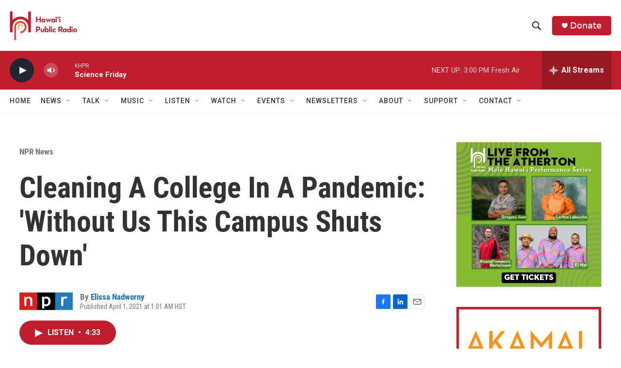

--- FILE ---
content_type: text/html; charset=utf-8
request_url: https://www.google.com/recaptcha/api2/aframe
body_size: 247
content:
<!DOCTYPE HTML><html><head><meta http-equiv="content-type" content="text/html; charset=UTF-8"></head><body><script nonce="0Wqo89NtylflxhkrLiF7mQ">/** Anti-fraud and anti-abuse applications only. See google.com/recaptcha */ try{var clients={'sodar':'https://pagead2.googlesyndication.com/pagead/sodar?'};window.addEventListener("message",function(a){try{if(a.source===window.parent){var b=JSON.parse(a.data);var c=clients[b['id']];if(c){var d=document.createElement('img');d.src=c+b['params']+'&rc='+(localStorage.getItem("rc::a")?sessionStorage.getItem("rc::b"):"");window.document.body.appendChild(d);sessionStorage.setItem("rc::e",parseInt(sessionStorage.getItem("rc::e")||0)+1);localStorage.setItem("rc::h",'1768605209656');}}}catch(b){}});window.parent.postMessage("_grecaptcha_ready", "*");}catch(b){}</script></body></html>